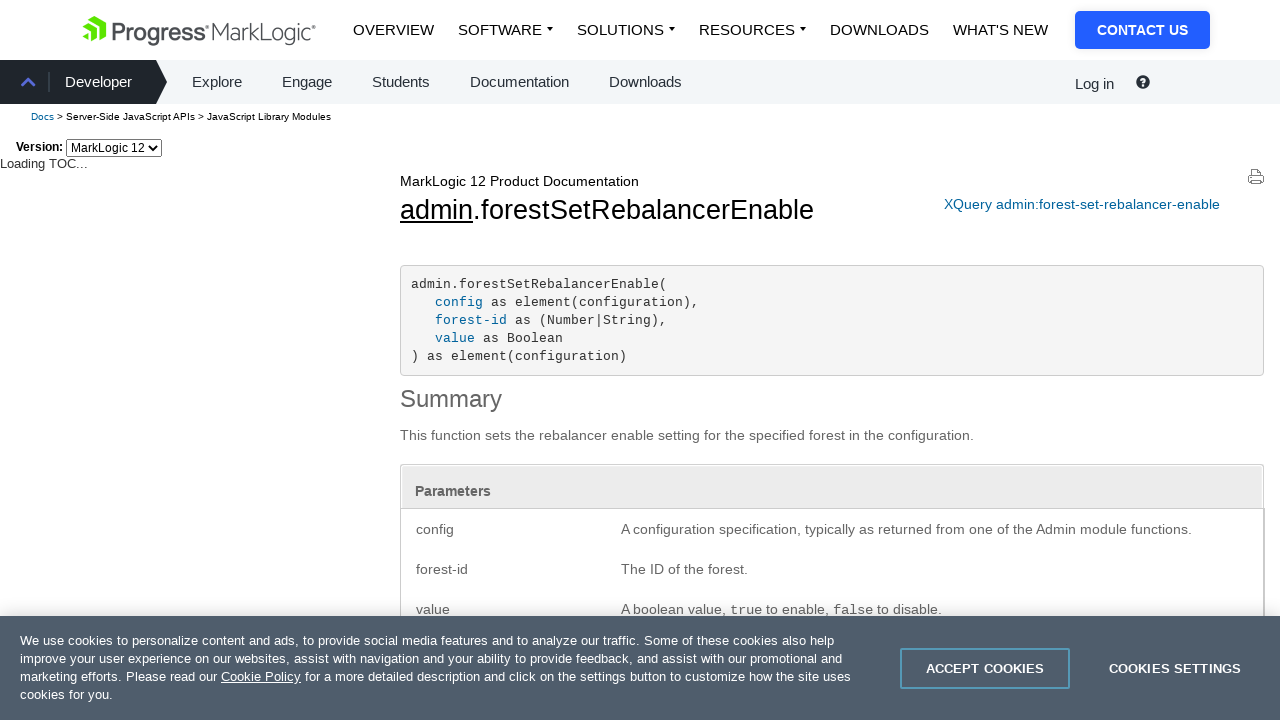

--- FILE ---
content_type: text/html; charset=UTF-8
request_url: http://docs.marklogic.com/admin.forestSetRebalancerEnable
body_size: 30483
content:
<!DOCTYPE html SYSTEM "about:legacy-compat">
<html xml:lang="en" lang="en" version="-//W3C//DTD XHTML 1.1//EN" xmlns:xhtml="http://www.w3.org/1999/xhtml" xmlns="http://www.w3.org/1999/xhtml">
  <head>
    <meta http-equiv="Content-Type" content="text/html; charset=UTF-8" />
    <!-- Google Tag Manager -->
    <script xml:space="preserve">(function(w,d,s,l,i){w[l]=w[l]||[];w[l].push({'gtm.start':
    new Date().getTime(),event:'gtm.js'});var f=d.getElementsByTagName(s)[0],
    j=d.createElement(s),dl=l!='dataLayer'?'&amp;l='+l:'';j.async=true;j.src=
    'https://www.googletagmanager.com/gtm.js?id='+i+dl;f.parentNode.insertBefore(j,f);
    })(window,document,'script','dataLayer','GTM-TX8G7Q');</script>
    <!-- End Google Tag Manager -->
    <!-- Eloqua tracking -->
    <script type="text/javascript" xml:space="preserve">
      var _elqQ = _elqQ || [];
      _elqQ.push(['elqSetSiteId', '1325']);
      _elqQ.push(['elqTrackPageView']);
      (function () {
        function async_load() {
          var s = document.createElement('script'); s.type = 'text/javascript'; s.async = true;
          s.src = '//img.en25.com/i/elqCfg.min.js';
          var x = document.getElementsByTagName('script')[0]; x.parentNode.insertBefore(s, x);
        }
        if (window.addEventListener) window.addEventListener('DOMContentLoaded', async_load, false);
        else if (window.attachEvent) window.attachEvent('onload', async_load); 
      })();
    </script>
    <!-- End Eloqua tracking -->
    <title>admin.forestSetRebalancerEnable — MarkLogic 12 Product Documentation</title>
    <meta charset="utf-8" />
    <meta name="description" content="MarkLogic is the only Enterprise NoSQL Database" />
    <meta name="keywords" content="marklogic, enterprise nosql database, enterprise nosql, database, nosql, nosql database, nosql db, xml, xml database, json, enterprise, bigdata, big data, xquery, xslt, petabyte, java db, java database, content, content store, content database, content db, content management system, CMS, document, document-oriented databases, document database, document db, document store, DB, xml database, xml db, json db, nonrelational, nonrelational database, nonrelational db" />
    <meta name="viewport" content="initial-scale=1.0" />
    <link href="/css/bootstrap.min.css" rel="stylesheet" />
    <link href="/css/header.css" rel="stylesheet" />
    <link href="/css/v-2/apidoc/jquery.treeview.css" rel="stylesheet" type="text/css" media="screen" />
    <link href="/css/v-38/apidoc-screen.css" rel="stylesheet" type="text/css" media="screen" />
    <link href="/css/v-33/apidoc.css" rel="stylesheet" type="text/css" media="screen" />
    <link href="/css/v-1/apidoc_print.css" rel="stylesheet" type="text/css" media="print" />
    <!--[if lte IE 8]>
          <link href="/css/v-2/screen_ie.css"
            rel="stylesheet" type="text/css" media="screen" />
          <![endif]-->
    <link rel="stylesheet" href="//cdnjs.cloudflare.com/ajax/libs/font-awesome/4.7.0/css/font-awesome.min.css" />
    <!-- START ORBIT CSS -->
    <link href="https://docs.marklogic.com/css/progress-nav.css" type="text/css" media="all" rel="stylesheet" />
    <link href="https://d6vtbcy3ong79.cloudfront.net/fonts/latest/css/metric.min.css" type="text/css" media="all" rel="stylesheet" />
    <link href="https://d6vtbcy3ong79.cloudfront.net/prgs-nav/1.4.46/css/index.min.css" type="text/css" media="all" rel="stylesheet" />
    <!-- END ORBIT CSS -->
    <!-- START ORBIT JS -->
    <!-- END ORBIT JS -->
    <script src="/apidoc/js/optimized/all-2025-07-28T17:41:37.576-07:00.js" type="text/javascript" xml:space="preserve"></script>
    <!-- Un-minimize for debugging
           <script type="text/javascript" src="/js/jquery-1.7.2.js"></script>
         -->
  </head>
  <body>
    <!-- Google Tag Manager (noscript) -->
    <noscript>
      <iframe src="https://www.googletagmanager.com/ns.html?id=GTM-TX8G7Q" height="0" width="0" style="display:none;visibility:hidden" frameborder="1" scrolling="auto"></iframe>
    </noscript>
    <!-- End Google Tag Manager (noscript) -->    

    <!-- style="position: fixed;width:100%" -->
    <div id="header">
      <header>
	<!-- START ORBIT HEADER -->
	<div><div class="main-wrapper subnav">
  <div class="container">
    <div class="PRGS-Nav-stickyWrapper Elevated--s">
      <div class="PRGS-Nav--black">
        <nav class="PRGS-Nav PRGS-Nav--overlay track--contextualnav">
		    <div class="PRGS-Nav-container">
            <header class="PRGS-Nav-head">
			<a class="PRGS-Nav-anchor" href="https://www.progress.com/marklogic">
                <img src="https://docs.marklogic.com/images/ML-Logo-1.png" class="" alt="Progress MarkLogic Logo" loading="lazy" />
              </a>
		      </header>
            <div class="PRGS-mob"><button id="PRGS-mobile-menu" type="button" title="Open menu"></button></div>
            <div class="PRGS-Nav-content">
              <div class="PRGS-Nav-sections">
                <ul>
			    <li>
                    <a href="https://www.progress.com/marklogic" class="is-active">Overview</a>
                  </li>
			    <li class="has-dropdown">
                    <a href="javascript:void(0)">Software</a>
                    <ul>
				<li>
                        <a href="https://www.progress.com/marklogic/data-platform">MarkLogic Data Platform</a>
                      </li>
				<li>
                        <a href="https://www.progress.com/marklogic/server">MarkLogic Server</a>
                      </li>
			      </ul>
                  </li>
			    <li class="has-dropdown">
                    <a href="javascript:void(0)">Solutions</a>
                    <ul class="-custom-right-edge">
				<li class="-db -pl2 -pr2">
                        <div class="rowu">
                          <div class="colu">
                            <div>Use Cases</div>
                            <a href="https://www.progress.com/marklogic/solutions/customer-experience" class="-db -fs18 -lh120 -mb1 -pl0 -wsnl -pr0">Customer Experience</a>
                            <a href="https://www.progress.com/marklogic/solutions/enterprise-intelligence" class="-db -fs18 -lh120 -mb1 -pl0 -wsnl -pr0">Enterprise Intelligence</a>
                            <a href="https://www.progress.com/marklogic/solutions/infosec-governance" class="-db -fs18 -lh120 -mb1 -pl0 -wsnl -pr0">InfoSec &amp; Governance</a>
                            <a href="https://www.progress.com/marklogic/solutions/legacy-modernization" class="-db -fs18 -lh120 -mb1 -pl0 -wsnl -pr0">Legacy Modernization</a>
                            <a href="https://www.progress.com/marklogic/solutions/regulatory-compliance" class="-db -fs18 -lh120 -mb1 -pl0 -wsnl -pr0">Regulatory Compliance</a>
                            <a href="https://www.progress.com/marklogic/solutions/workforce-management" class="-db -fs18 -lh120 -mb1 -pl0 -wsnl -pr0">Workforce Management</a>
                          </div>
                          <div class="colu">
                            <div>Architecture Patterns</div>
                            <a href="https://www.progress.com/marklogic/solutions/data-fabric" class="-db -fs18 -lh120 -mb1 -pl0 -wsnl -pr0">Data Fabric</a>
                            <a href="https://www.progress.com/marklogic/solutions/data-hub" class="-db -fs18 -lh120 -mb1 -pl0 -wsnl -pr0">Data Hub</a>
                            <a href="https://www.progress.com/marklogic/solutions/enterprise-knowledge-graph" class="-db -fs18 -lh120 -mb1 -pl0 -wsnl -pr0">Enterprise Knowledge Graph</a>
                          </div>
                          <div class="colu">
                            <div>Industries</div>
                            <a href="https://www.progress.com/marklogic/industries/financial-services" class="-db -fs18 -lh120 -mb1 -pl0 -wsnl -pr0">Financial Services</a>
                            <a href="https://www.progress.com/marklogic/industries/healthcare" class="-db -fs18 -lh120 -mb1 -pl0 -wsnl -pr0">Healthcare</a>
                            <a href="https://www.progress.com/marklogic/industries/insurance" class="-db -fs18 -lh120 -mb1 -pl0 -wsnl -pr0">Insurance</a>
                            <a href="https://www.progress.com/marklogic/industries/manufacturing" class="-db -fs18 -lh120 -mb1 -pl0 -wsnl -pr0">Manufacturing</a>
                            <a href="https://www.progress.com/marklogic/industries/life-sciences" class="-db -fs18 -lh120 -mb1 -pl0 -wsnl -pr0">Pharma &amp; BioTech</a>
                            <a href="https://www.progress.com/marklogic/industries/public-sector" class="-db -fs18 -lh120 -mb1 -pl0 -wsnl -pr0">Public Sector</a>
                            <a href="https://www.progress.com/marklogic/industries/retail" class="-db -fs18 -lh120 -mb1 -pl0 -wsnl -pr0">Retail</a>
                          </div>
                        </div>
                      </li>
			      </ul>
                  </li>
			    <li class="has-dropdown">
                    <a href="javascript:void(0)">Resources</a>
                    <ul>
				<li class="-db">
                        <a class="-fw6" href="https://www.progress.com/marklogic/resources">Resource Center</a>
                        <hr />
                      </li>
				<li>
                        <a href="https://www.progress.com/marklogic/demos">Demos</a>
                      </li>
				<li>
                        <a href="https://www.progress.com/resources/papers?progressuniversaltaxonomy=marklogic&amp;page=1&amp;language=en">Papers</a>
                      </li>
				<li>
                        <a href="https://www.progress.com/resources/webinars?progressuniversaltaxonomy=marklogic&amp;page=1&amp;language=en">Webinars</a>
                      </li>
				<li>
                        <a href="https://www.progress.com/customers?filter=product%5emarklogic">Success Stories</a>
                      </li>
				<li>
                        <a href="https://www.progress.com/blogs/data-platform">Blogs</a>
                      </li>
				<li>
                        <a href="https://www.progress.com/resources/videos?progressuniversaltaxonomy=marklogic&amp;page=1&amp;language=en">Videos</a>
                      </li>
				<li>
                        <a href="https://www.progress.com/services/education/marklogic">Training</a>
                      </li>
				<li>
                        <a href="https://developer.marklogic.com/" target="_blank">Community</a>
                      </li>
				<li>
                        <a href="https://www.progress.com/marklogic/documentation">Documentation</a>
                      </li>
			      </ul>
                  </li>
			    <li>
                    <a href="https://www.progress.com/marklogic/get-started">Downloads</a>
                  </li>
			    <li>
                    <a href="https://www.progress.com/marklogic/whats-new">What's New</a>
                  </li>
			  </ul>
              </div>
              <div class="PRGS-Nav-cta">
                <a href="https://www.progress.com/company/contact?s=marklogic">Contact Us</a>
              </div>
            </div>
          </div>
		  </nav>
      </div>
    </div>
  </div>
</div><script>
  (function(){
    var hamburger = document.getElementById('PRGS-mobile-menu');
    var menu = document.querySelector('.PRGS-Nav-content');
    var hamburgerToggle = function() {
      hamburger.classList.toggle('is-selected');
      menu.classList.toggle('is-visible');
    };
    hamburger.addEventListener('click', hamburgerToggle);
  })();
</script></div>
	<nav style="background: #f3f6f8; width: 100%; min-height: 44px;">
	  <div class="hidden-xs hidden-sm col-md-7">
            <div id="mlbs4-megamenu--submenu" class="mlbs4-row submenu--show-depth--1">
              <div class="mlbs4-col">
                <div class="menu-primary-menu-container">
                  <ul id="menu-primary-menu-1" class="menu">
		    <li class="menu-item menu-item-type-post_type menu-item-object-page current-menu-ancestor current-menu-parent current_page_parent current_page_ancestor menu-item-has-children menu-item-8688 depth-0" data-depth="0">
                      <a href="https://www.marklogic.orbit-websites.com/community/">Community</a>
                      <ul role="menu">
			<li class="menu-item menu-item-type-post_type menu-item-object-page page_item page-item-8775 menu-item-8776 depth-1" data-depth="1"><a href="https://www.marklogic.orbit-websites.com/support/">Support</a></li>
			<li class="menu-item menu-item-type-custom menu-item-object-custom current-menu-item current_page_item menu-item-has-children menu-item-11802 depth-1 active" data-depth="1"><a href="https://developer.marklogic.com/">Developer</a>
                          <ul role="menu">
			    <li class="menu-item menu-item-type-post_type menu-item-object-page menu-item-288 depth-1" data-depth="2"><a href="https://developer.marklogic.com/explore/">Explore</a></li>
			    <li class="menu-item menu-item-type-post_type menu-item-object-page menu-item-289 depth-1" data-depth="2"><a href="https://developer.marklogic.com/engage/">Engage</a></li>
			    <li class="menu-item menu-item-type-post_type menu-item-object-page menu-item-445 depth-1" data-depth="2"><a href="https://developer.marklogic.com/students/">Students</a></li>
			    <li class="menu-item menu-item-type-custom menu-item-object-custom menu-item-448 depth-1" data-depth="2"><a href="/">Documentation</a></li>
			    <li class="menu-item menu-item-type-custom menu-item-object-custom menu-item-449 depth-1" data-depth="2"><a href="https://www.marklogic.com/product/getting-started/">Downloads</a></li>
			  </ul>
                        </li>
			<li class="menu-item menu-item-type-custom menu-item-object-custom menu-item-8773 depth-1" data-depth="1"><a href="/partners/">Partners</a></li>
		      </ul>
                    </li>
		  </ul>
                </div>
              </div>
              <!-- /.col -->
            </div>
          </div>
	  <div class="col-xs-12 col-sm-12 col-md-5" style="background: #f3f6f8; ">
            <div class="pull-right custom-padding" style="width:200px">
              <nav id="login-menu-nav" style="display: inline-block;">
		<ul>
		  <li class="btn-group" style="padding: 0 10px;"><a href="#" class="drop-down-trigger navbar-top" id="login-trigger" aria-haspopup="true" data-toggle="dropdown" style="font-size: .94rem;">
          Log in
        </a><form id="local-login-form" class="dropdown-menu" method="post" action="//developer.marklogic.com/login" style="background: #2a333d;color: #fff; padding: 8px;font-size: 12px;">
		      <div style="clear: both; font-size: .8rem; height: 100%; margin: 0;" id="login-error"></div>
		      <div class="form-group"><label class="control-label" for="email">Email:</label><input class="required email form-control input-sm" autofocus="autofocus" required="required" id="email" name="email" title="password" value="" type="text" /></div>
		      <div class="form-group"><label class="control-label" for="password">Password:</label><input class="password required form-control input-sm" required="required" id="password" name="password" title="password" value="" type="password" /></div>
		      <div class="form-group"><button onclick="event.stopPropagation();" class="btn btn-xs btn-default" id="login_submit" type="button">Log in</button></div>
		      <div class="form-group"><button onclick="return false;" data-url="//developer.marklogic.com/people/recovery" class="btn btn-link" id="recovery" style="color: #fff;padding: 0px 0px;font-size:12px;" type="button">Forgot Password?</button></div>
		      <div class="form-group" style="margin-bottom:0px;"><button onclick="return false;" data-url="//developer.marklogic.com/people/signup" class="btn btn-link" id="signup-trigger" style="color: #fff;padding: 0px 0px 0px;font-size:12px;" type="button">Create New Account</button></div>
		    </form></li>
		  <li class="btn-group"><a href="#" class="drop-down-trigger" id="session-trigger" aria-haspopup="true" data-toggle="dropdown" style="display:none"><span class="caret"></span></a><ul class="dropdown-menu">
		      <li><a href="//developer.marklogic.com/people/profile">Edit Profile</a></li>
		      <li><a href="#" id="logout">Log out</a></li>
		    </ul></li>
		</ul>
	      </nav>
              <p style="display: inline;">
                <a style="color:#272f38" data-toggle="tooltip" data-placement="top" title="Ask a Question" target="_blank" rel="noopener" href="http://stackoverflow.com/questions/ask?tags=marklogic"><span class="glyphicon glyphicon-question-sign"></span></a></p>
            </div>
          </div>
	  <div style="clear: both;height: 0;"></div>
	</nav>
	<!-- END ORBIT HEADER -->
      </header>
      <div id="header-below-bottom-bar">
        <div id="breadcrumb">
          <div class="col-xs-9"><a href="/">Docs</a><span id="breadcrumbDynamic" xmlns:mn="http://mlu.marklogic.com/mega-nav"></span></div>
        </div>
        <div class="version"><span>Version:</span> <select id="version_list" data-default="12.0">
	    <option value="9.0">MarkLogic 9</option>
	    <option value="10.0">MarkLogic 10</option>
	    <option value="11.0">MarkLogic 11</option>
	    <option value="12.0" selected="true">MarkLogic 12</option>
	  </select></div>
      </div>
    </div>
    <div id="api_sub">
      <div id="apidoc_toc" xmlns:mn="http://mlu.marklogic.com/mega-nav"><!--TOC goes here-->Loading TOC...</div>
    </div>
    <section id="page_content">
      <input id="functionPageBucketId" value="JavaScript Library Modules" type="hidden" />
      <input id="tocSectionLinkSelector" value=".scrollable_section a[href='/js/admin']" type="hidden" />
      <input id="isUserGuide" value="false" type="hidden" />
      <input id="toc_url" value="/media/apiTOC/default/apiTOC_2025-08-17T20:33:05.10432-07:00.html" type="hidden" />
      <div class="pjax_enabled" xmlns:mn="http://mlu.marklogic.com/mega-nav"><a href="?print=yes" target="_blank" class="printerFriendly"><img src="/apidoc/images/printerFriendly.png" /></a><div class="api-function-links"><a class="api-function-link" href="/admin:forest-set-rebalancer-enable">XQuery admin:forest-set-rebalancer-enable</a> </div><h1><div style="font-size:.5em">MarkLogic 12 Product Documentation</div><a href="/js/admin">admin</a>.forestSetRebalancerEnable</h1><pre>admin.forestSetRebalancerEnable(
   <a href="#config" class="paramLink">config</a> as element(configuration),
   <a href="#forest-id" class="paramLink">forest-id</a> as (Number|String),
   <a href="#value" class="paramLink">value</a> as Boolean
) as element(configuration)</pre><h3>Summary</h3><p>
  This function sets the rebalancer enable setting for
  the specified forest in the configuration.
  </p><table class="parameters"><colgroup>
	    <col class="col1" />
	    <col class="col2" />
	  </colgroup><thead>
	    <tr>
	      <th scope="colgroup" colspan="2">Parameters</th>
	    </tr>
	  </thead><tbody>
	    <tr>
	      <td><a name="config"></a>config</td>
	      <td>
    A configuration specification, typically as returned
    from one of the Admin module functions.
    </td>
	    </tr>
	    <tr>
	      <td><a name="forest-id"></a>forest-id</td>
	      <td>
    The ID of the forest.
    </td>
	    </tr>
	    <tr>
	      <td><a name="value"></a>value</td>
	      <td>
    A boolean value, <code class="javascript">true</code> to enable, <code class="javascript">false</code>
    to disable.
    </td>
	    </tr>
	  </tbody></table><h3>Example</h3><div class="example"><pre xml:space="preserve">  &#13;
  const admin = require('/MarkLogic/admin.xqy');&#13;
  const config = admin.getConfiguration()&#13;
  const forestid = admin.forestGetId(config, "myForest")&#13;
  admin.forestSetRebalancerEnable(config, forestId, fn.true())&#13;
&#13;
   //returns the new configuration element -- use admin.saveConfiguration&#13;
   //to save the changes to the configuration or pass the configuration&#13;
   //to other Admin API functions to make other changes.  &#13;
     </pre>
  </div></div>
      <div id="comments" xmlns:u="http://marklogic.com/rundmc/util"><div><section>
	    <div class="col-xs-12 col-sm-12"><p><img src="/images/stackoverflow-logo.png" alt="Stack Overflow icon" style="background: #999; height: 20px; margin-right: 5px;" /><strong>Stack Overflow</strong>: Get the most useful answers to questions from the MarkLogic community, or <a href="https://stackoverflow.com/questions/tagged/marklogic" target="_blank">ask your own question</a>.</p></div>
	    <div style="clear: both;height: 0;"></div>
	  </section></div></div>
      <!-- START ORBIT FOOTER -->
      <footer id="mlbs4-footer">
	<div><footer class="PRGS-Footer" data-prgs-footer-version="1.5.8" data-lang="en">
	    <div class="PRGS-container"><div class="PRGS-Footer-core"><div class="PRGS-row"><div class="PRGS-col-10"><a href="https://www.progress.com" class="PRGS-Footer-logo"><svg width="130" height="32" viewBox="0 0 512 120" role="img" aria-label="Progress logo" xmlns="http://www.w3.org/2000/svg">
			<path class="PRGS-branding-shape" d="M95.52,29.33h0v51a3.93,3.93,0,0,1-1.78,3.08l-1.67,1L79.35,91.76l-8.59,5-1.78,1V42.6L21.23,15,43.91,1.93,46,0.74a3.94,3.94,0,0,1,3.56,0L81,18.9l14.51,8.38v2.05ZM58.36,48.72l-9.79-5.66L25.66,29.83a4,4,0,0,0-3.56,0L1.77,41.57,0,42.6,34.49,62.51v39.83l20.3-11.73,1.79-1a3.94,3.94,0,0,0,1.78-3.08V48.72ZM0,82.43L23.86,96.21V68.63Z"/>
			<path class="PRGS-branding-text" d="M148.09,27.28h-26V97.76h11.55V70.1h14.57c15.77,0,24.45-7.7,24.45-21.69,0-6.35-2.4-21.12-24.55-21.12M160.89,48.6c0,7.95-4.12,11.19-14.24,11.19h-13V37.69h14.57c8.56,0,12.71,3.57,12.71,10.91M207,46.41l0.87,0.42-2,10.42-1.35-.42a11.32,11.32,0,0,0-3.34-.51c-10.79,0-11.67,8.59-11.67,19V97.76H178.87V46h10v6.24c2.73-4.2,6-6.37,10.37-6.9A14.55,14.55,0,0,1,207,46.41M233.29,45c-8.42,0-15.16,3.2-19.5,9.27-4.56,6.37-5.23,13.85-5.23,17.74,0,16.36,9.7,26.92,24.73,26.92,18.26,0,24.73-14.71,24.73-27.3,0-7.25-2.15-13.82-6-18.51-4.41-5.31-10.87-8.12-18.7-8.12m0,44.38c-8.37,0-13.57-6.66-13.57-17.37s5.2-17.55,13.57-17.55S247,61.23,247,71.78c0,10.83-5.24,17.56-13.66,17.56M347.89,46.41l0.87,0.42-2,10.42-1.35-.42a11.26,11.26,0,0,0-3.33-.51c-10.78,0-11.66,8.59-11.66,19V97.76H319.76V46h10v6.24c2.73-4.2,6-6.37,10.37-6.9a14.54,14.54,0,0,1,7.73,1.06m38.4,34.76-0.2.57c-2.23,6.36-7.57,7.7-11.65,7.7-8.09,0-13.3-5.37-13.81-14.09h36.59l0.13-1a31.26,31.26,0,0,0,.12-4.12c0-.34,0-0.64,0-0.93C396.93,54.78,387.48,45,374,45c-7.9,0-14.37,3.1-18.73,9a30.85,30.85,0,0,0-5.54,18c0,16,9.95,26.74,24.74,26.74,11.45,0,19.33-5.82,22.2-16.38L397,81.16h-10.7ZM361,66.05c0.9-7.17,5.81-11.73,12.79-11.73,5.33,0,11.64,3.1,12.52,11.73H361Zm-60.7-15.71c-3.45-3.58-8.06-5.39-13.76-5.39-15.69,0-22.83,13.81-22.83,26.63,0,13.16,7.06,26.44,22.83,26.44a18.33,18.33,0,0,0,13.35-5.42c0,2.28-.1,4.45-0.16,5.38-0.58,8.54-4.68,12.51-12.91,12.51-4.47,0-9.61-1.59-10.6-6l-0.22-1H265.46l0.17,1.41c1.1,9.12,9.11,14.79,20.9,14.79,10.34,0,17.7-3.9,21.28-11.26,1.73-3.55,2.6-8.72,2.6-15.37V46H300.28v4.34ZM287.19,88.49c-3.74,0-12.43-1.69-12.43-17.37,0-10.3,4.87-16.7,12.71-16.7,6.06,0,12.52,4.39,12.52,16.7,0,10.87-4.79,17.37-12.81,17.37m159.67-6.31c0,8.23-6.83,16.53-22.09,16.53-13.5,0-21.53-5.85-22.61-16.45L402,81.16h10.52L412.73,82c1.29,6.38,7.37,7.72,12.24,7.72,5.34,0,11-1.72,11-6.54,0-2.44-1.59-4.18-4.73-5.16-1.86-.55-4.15-1.2-6.56-1.87-4.16-1.16-8.47-2.38-11.12-3.29-6.56-2.35-10.33-6.93-10.33-12.56,0-10.43,10.16-15.11,20.22-15.11,13.46,0,20.42,5.07,21.3,15.49l0.09,1.07H434.5l-0.14-.82c-1-6-7-6.9-10.48-6.9-3,0-10,.53-10,5.5,0,2.25,1.93,3.91,5.89,5.06,1.18,0.33,2.94.78,5,1.31,4.22,1.09,9.48,2.46,12.13,3.37,6.59,2.32,9.93,6.67,9.93,13m49.39,0c0,8.23-6.83,16.53-22.09,16.53-13.5,0-21.53-5.85-22.61-16.45l-0.11-1.09H462L462.12,82c1.29,6.38,7.37,7.72,12.24,7.72,5.34,0,11-1.72,11-6.54,0-2.44-1.59-4.18-4.72-5.16-1.86-.55-4.15-1.2-6.57-1.87-4.16-1.16-8.46-2.38-11.11-3.29-6.57-2.35-10.33-6.93-10.33-12.56,0-10.43,10.16-15.11,20.22-15.11,13.46,0,20.42,5.07,21.29,15.49l0.09,1.07H483.9l-0.14-.82c-1-6-7-6.9-10.48-6.9-3,0-9.95.53-9.95,5.5,0,2.25,1.93,3.91,5.89,5.06,1.18,0.33,2.94.78,5,1.31,4.22,1.09,9.48,2.46,12.13,3.37,6.58,2.32,9.93,6.67,9.93,13"/>
			<path class="PRGS-branding-text" d="M504.71,51.49A7.37,7.37,0,1,1,512,44.12a7.23,7.23,0,0,1-7.29,7.37m0-13.49a6.12,6.12,0,1,0,6,6.12,5.91,5.91,0,0,0-6-6.12m-0.85,7.49v2.46h-2.17V40.21h3.62a2.58,2.58,0,0,1,2.86,2.7,2.26,2.26,0,0,1-1.49,2.34l1.77,2.7H506l-1.49-2.46h-0.68ZM505.07,42h-1.21v1.73h1.21a0.86,0.86,0,0,0,1-.85,0.88,0.88,0,0,0-1-.89"/>
			<!--[if lte IE 8]><image width="130" height="32" border="0" src="https://d3ba5g9yhie26y.cloudfront.net/img/progress-logo.png" xlink:href=""><![endif]-->
		      </svg></a><p class="PRGS-Footer-copyright">Copyright © 2026 Progress Software Corporation and/or its subsidiaries or affiliates.<br />All Rights Reserved.</p><p>Progress and certain product names used herein are trademarks or registered trademarks of Progress Software Corporation and/or one of its subsidiaries or affiliates in the U.S. and/or other countries. See <a href="https://www.progress.com/legal/trademarks">Trademarks</a> for appropriate markings. All rights in any other trademarks contained herein are reserved by their respective owners and their inclusion does not imply an endorsement, affiliation, or sponsorship as between Progress and the respective owners.</p></div><div class="PRGS-col-14"><div class="PRGS-Footer-social"><a href="https://www.facebook.com/progresssw" title="facebook" target="_blank" aria-label="facebook (opens in new window)"><svg viewBox="0 0 37 37" width="24" height="24" role="img" aria-label="Facebook icon" xmlns="http://www.w3.org/2000/svg">
			  <path d="m36.8 18.4c0-10.1-8.2-18.4-18.4-18.4-10.1 0-18.4 8.3-18.4 18.4 0 8.7 6 15.9 14 17.9v-12.3l-3.8 0.1v-5.7h3.8v-2.4c0-6.3 2.8-9.2 9-9.2 1.1 0 3.1 0.3 4 0.5v5.1c-0.5-0.1-1.2-0.1-2.2-0.1-3 0-4.2 1.2-4.2 4.1v2h6.1l-1.1 5.7h-5v12.6c9.2-1.1 16.2-8.9 16.2-18.3"/>
			</svg> </a><a href="https://x.com/progresssw" title="X" target="_blank" aria-label="X (opens in new window)"><svg viewBox="0 -3 32 40" width="24" height="24" role="img" aria-label="X.com icon" xmlns="http://www.w3.org/2000/svg">
			  <path d="m18.9 13.7l12.9 18.8h-9.5l-8.7-12.6-10.8 12.6h-2.8l12.4-14.5-12.4-18h9.5l8.2 11.9 10.2-11.9h2.8l-11.8 13.7zm-3.8 4.5l8.5 12.2h4.3l-10.5-15-1.2-1.8-8.1-11.5h-4.3l10 14.3 1.3 1.8z"/>
			</svg> </a><a href="https://www.youtube.com/user/ProgressSW" title="youtube" target="_blank" aria-label="youtube (opens in new window)"><svg viewBox="0 0 42 30" width="24" height="24" role="img" aria-label="YouTube icon" xmlns="http://www.w3.org/2000/svg">
			  <path d="m41.7 14.6c0 0 0 6.8-0.9 10-0.5 1.8-1.9 3.2-3.7 3.7-3.2 0.9-16.3 0.9-16.3 0.9 0 0-13 0-16.2-0.9-1.8-0.5-3.2-1.9-3.7-3.7-0.9-3.2-0.9-10-0.9-10 0 0 0-6.8 0.9-10 0.5-1.8 1.9-3.2 3.7-3.7 3.2-0.9 16.2-0.9 16.2-0.9 0 0 13.1 0 16.3 0.9 1.8 0.5 3.2 1.9 3.7 3.7 0.9 3.2 0.9 10 0.9 10zm-14.2 0l-10.8-6.3v12.5z"/>
			</svg> </a><a href="https://www.instagram.com/progress_sw_" title="instagram" target="_blank" aria-label="instagram (opens in new window)"><svg viewBox="-1 -1 37 37" width="24" height="24" role="img" aria-label="Instagram icon" xmlns="http://www.w3.org/2000/svg">
			  <path fill-rule="evenodd" d="m34.6 10.2c0.1 1.8 0.1 2.4 0.1 7.1 0 4.7 0 5.3-0.1 7.1 0 1.4-0.3 2.9-0.8 4.2-0.9 2.3-2.8 4.2-5.1 5.1q-2 0.7-4.2 0.8c-1.8 0.1-2.4 0.1-7.1 0.1-4.7 0-5.3 0-7.2-0.1-1.4 0-2.8-0.3-4.2-0.8-2.3-0.9-4.1-2.8-5-5.1q-0.8-2-0.9-4.1c-0.1-1.9-0.1-2.5-0.1-7.2 0-4.6 0-5.2 0.1-7.1 0-1.4 0.3-2.8 0.8-4.2 0.9-2.3 2.7-4.2 5.1-5.1q2-0.7 4.2-0.8c1.8-0.1 2.5-0.1 7.1-0.1 4.7 0 5.4 0 7.2 0.1 1.4 0 2.9 0.3 4.2 0.8 2.3 0.9 4.2 2.7 5.1 5.1q0.7 2 0.8 4.2zm-3.1 7.1c0-4.6 0-5.2-0.1-7q0-1.6-0.6-3.2c-0.6-1.5-1.8-2.7-3.3-3.3q-1.5-0.6-3.2-0.6c-1.8-0.1-2.4-0.1-7-0.1-4.6 0-5.2 0.1-7 0.2q-1.6 0-3.2 0.6c-1.5 0.5-2.7 1.7-3.2 3.2q-0.6 1.6-0.6 3.2c-0.1 1.8-0.1 2.4-0.1 7 0 4.6 0 5.2 0.1 7q0 1.6 0.6 3.2c0.5 1.5 1.7 2.7 3.2 3.3q1.6 0.6 3.2 0.6c1.8 0.1 2.4 0.1 7 0.1 4.6 0 5.2 0 7-0.1q1.7 0 3.2-0.6c1.5-0.6 2.7-1.8 3.3-3.3q0.6-1.6 0.6-3.2c0.1-1.8 0.1-2.4 0.1-7z"/>
			  <path fill-rule="evenodd" d="m26.2 17.3c0 4.9-4 8.9-8.9 8.9-4.9 0-8.9-4-8.9-8.9 0-4.9 4-8.9 8.9-8.9 4.9 0 8.9 4 8.9 8.9zm-3.1 0c0-3.2-2.6-5.8-5.8-5.8-3.2 0-5.7 2.6-5.7 5.8 0 3.2 2.5 5.7 5.7 5.7 3.2 0 5.8-2.5 5.8-5.7z"/>
			  <path d="m26.5 6c-1.1 0-2 0.9-2 2.1 0 1.1 0.9 2 2 2 1.2 0 2.1-0.9 2.1-2 0-1.2-0.9-2.1-2.1-2.1z"/>
			</svg> </a><a href="https://www.linkedin.com/company/progress-software" title="linkedin" target="_blank" aria-label="linkedin (opens in new window)"><svg viewBox="-1 -1 37 37" width="24" height="24" role="img" aria-label="Linkedin icon" xmlns="http://www.w3.org/2000/svg">
			  <path d="m34 3.8v26.4c0 2.1-1.7 3.8-3.8 3.8h-26.4c-2.1 0-3.8-1.7-3.8-3.8v-26.4c0-2.1 1.7-3.8 3.8-3.8h26.4c2.1 0 3.8 1.7 3.8 3.8zm-23.7 9.1h-5.1v16.4h5.1zm0.4-5.2c0-1.6-1.3-3-3-3-1.6 0-3 1.4-3 3 0 1.7 1.4 3.1 3 3.1 1.7 0 3-1.4 3-3.1zm18.6 11.2c0-4.4-2.5-6.5-6-6.5-3.5 0-4.9 2.7-4.9 2.7v-2.2h-4.9v16.4h4.9v-8.6c0-2.3 1-3.7 3.1-3.7 1.8 0 2.7 1.3 2.7 3.7v8.6h5.1z"/>
			</svg></a></div><div class="PRGS-Footer-info"><a href="https://www.progress.com/legal/terms-of-use">Terms of Use</a> <a href="https://www.progress.com/legal/privacy-center">Privacy Center</a> <a href="https://www.progress.com/trust-center">Trust Center</a> <a href="https://www.progress.com/legal/trademarks">Trademarks</a> <a href="https://www.progress.com/legal">License Agreements</a> <a href="https://www.progress.com/company/code-of-conduct">Code of Conduct</a> <a href="https://www.progress.com/company/careers">Careers</a> <a href="https://www.progress.com/company/offices">Offices</a><div class="PRGS-CCPA"><a class="Btn" href="https://forms.progress.com/ccpa-subscription" target="_blank" aria-label="Do Not Sell or Share My Personal Information (opens in new window)">Do Not Sell or Share My Personal Information</a></div></div></div></div></div></div>
	  </footer></div>
      </footer>
      <!-- END ORBIT FOOTER -->
      <!-- <ml:apidoc-copyright/>-->
    </section>
    <!-- ml:elapsed-time/ -->
    <!--  <footer class="docs-custom-footer" id="mlbs4-footer">  -->
    <!-- START ORBIT FOOTER -->
    <!--    <ml:common-nav-footer/>  -->
    <!-- END ORBIT FOOTER -->
    <!--  </footer>  -->
    <script xml:space="preserve">$("#menu-item-8688").addClass('current_page')</script>
    <script type="text/javascript" src="/js/eloqua-store-lead-data.js" xml:space="preserve"></script>
  </body>
</html>
